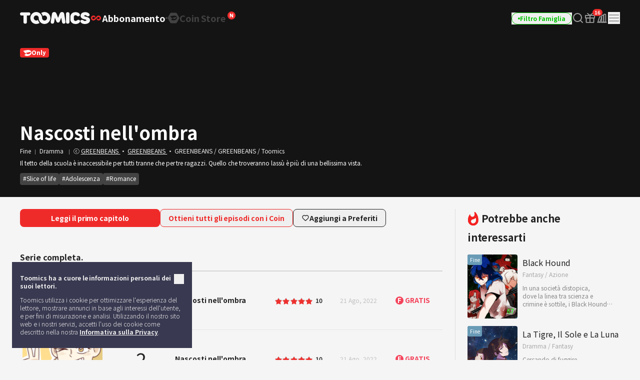

--- FILE ---
content_type: application/javascript; charset=utf-8
request_url: https://static.airwallex.com/components/sdk/v1/index.js
body_size: 12605
content:
!function(e){"use strict";var n=function(e,t){return n=Object.setPrototypeOf||{__proto__:[]}instanceof Array&&function(e,n){e.__proto__=n}||function(e,n){for(var t in n)Object.prototype.hasOwnProperty.call(n,t)&&(e[t]=n[t])},n(e,t)};function t(e,t){if("function"!=typeof t&&null!==t)throw new TypeError("Class extends value "+String(t)+" is not a constructor or null");function r(){this.constructor=e}n(e,t),e.prototype=null===t?Object.create(t):(r.prototype=t.prototype,new r)}var r=function(){return r=Object.assign||function(e){for(var n,t=1,r=arguments.length;t<r;t++)for(var o in n=arguments[t])Object.prototype.hasOwnProperty.call(n,o)&&(e[o]=n[o]);return e},r.apply(this,arguments)};function o(e,n,t,r){return new(t||(t=Promise))((function(o,i){function a(e){try{c(r.next(e))}catch(e){i(e)}}function s(e){try{c(r.throw(e))}catch(e){i(e)}}function c(e){var n;e.done?o(e.value):(n=e.value,n instanceof t?n:new t((function(e){e(n)}))).then(a,s)}c((r=r.apply(e,n||[])).next())}))}function i(e,n){var t,r,o,i,a={label:0,sent:function(){if(1&o[0])throw o[1];return o[1]},trys:[],ops:[]};return i={next:s(0),throw:s(1),return:s(2)},"function"==typeof Symbol&&(i[Symbol.iterator]=function(){return this}),i;function s(s){return function(c){return function(s){if(t)throw new TypeError("Generator is already executing.");for(;i&&(i=0,s[0]&&(a=0)),a;)try{if(t=1,r&&(o=2&s[0]?r.return:s[0]?r.throw||((o=r.return)&&o.call(r),0):r.next)&&!(o=o.call(r,s[1])).done)return o;switch(r=0,o&&(s=[2&s[0],o.value]),s[0]){case 0:case 1:o=s;break;case 4:return a.label++,{value:s[1],done:!1};case 5:a.label++,r=s[1],s=[0];continue;case 7:s=a.ops.pop(),a.trys.pop();continue;default:if(!(o=a.trys,(o=o.length>0&&o[o.length-1])||6!==s[0]&&2!==s[0])){a=0;continue}if(3===s[0]&&(!o||s[1]>o[0]&&s[1]<o[3])){a.label=s[1];break}if(6===s[0]&&a.label<o[1]){a.label=o[1],o=s;break}if(o&&a.label<o[2]){a.label=o[2],a.ops.push(s);break}o[2]&&a.ops.pop(),a.trys.pop();continue}s=n.call(e,a)}catch(e){s=[6,e],r=0}finally{t=o=0}if(5&s[0])throw s[1];return{value:s[0]?s[1]:void 0,done:!0}}([s,c])}}}function a(e,n,t){if(t||2===arguments.length)for(var r,o=0,i=n.length;o<i;o++)!r&&o in n||(r||(r=Array.prototype.slice.call(n,0,o)),r[o]=n[o]);return e.concat(r||Array.prototype.slice.call(n))}function s(e,n){(null==n||n>e.length)&&(n=e.length);for(var t=0,r=new Array(n);t<n;t++)r[t]=e[t];return r}function c(e,n,t,r,o,i,a){try{var s=e[i](a),c=s.value}catch(e){return void t(e)}s.done?n(c):Promise.resolve(c).then(r,o)}function u(e){return function(){var n=this,t=arguments;return new Promise((function(r,o){var i=e.apply(n,t);function a(e){c(i,r,o,a,s,"next",e)}function s(e){c(i,r,o,a,s,"throw",e)}a(void 0)}))}}function l(e,n){if(!(e instanceof n))throw new TypeError("Cannot call a class as a function")}function f(e,n){for(var t=0;t<n.length;t++){var r=n[t];r.enumerable=r.enumerable||!1,r.configurable=!0,"value"in r&&(r.writable=!0),Object.defineProperty(e,r.key,r)}}function d(e,n,t){return n&&f(e.prototype,n),t&&f(e,t),e}function p(e,n,t){return n in e?Object.defineProperty(e,n,{value:t,enumerable:!0,configurable:!0,writable:!0}):e[n]=t,e}function m(e,n){return null!=n&&"undefined"!=typeof Symbol&&n[Symbol.hasInstance]?!!n[Symbol.hasInstance](e):e instanceof n}function v(e){for(var n=1;n<arguments.length;n++){var t=null!=arguments[n]?arguments[n]:{},r=Object.keys(t);"function"==typeof Object.getOwnPropertySymbols&&(r=r.concat(Object.getOwnPropertySymbols(t).filter((function(e){return Object.getOwnPropertyDescriptor(t,e).enumerable})))),r.forEach((function(n){p(e,n,t[n])}))}return e}function h(e,n){return n=null!=n?n:{},Object.getOwnPropertyDescriptors?Object.defineProperties(e,Object.getOwnPropertyDescriptors(n)):function(e,n){var t=Object.keys(e);if(Object.getOwnPropertySymbols){var r=Object.getOwnPropertySymbols(e);n&&(r=r.filter((function(n){return Object.getOwnPropertyDescriptor(e,n).enumerable}))),t.push.apply(t,r)}return t}(Object(n)).forEach((function(t){Object.defineProperty(e,t,Object.getOwnPropertyDescriptor(n,t))})),e}function y(e,n){return function(e){if(Array.isArray(e))return e}(e)||function(e,n){var t=null==e?null:"undefined"!=typeof Symbol&&e[Symbol.iterator]||e["@@iterator"];if(null!=t){var r,o,i=[],a=!0,s=!1;try{for(t=t.call(e);!(a=(r=t.next()).done)&&(i.push(r.value),!n||i.length!==n);a=!0);}catch(e){s=!0,o=e}finally{try{a||null==t.return||t.return()}finally{if(s)throw o}}return i}}(e,n)||b(e,n)||function(){throw new TypeError("Invalid attempt to destructure non-iterable instance.\\nIn order to be iterable, non-array objects must have a [Symbol.iterator]() method.")}()}function g(e){return function(e){if(Array.isArray(e))return s(e)}(e)||function(e){if("undefined"!=typeof Symbol&&null!=e[Symbol.iterator]||null!=e["@@iterator"])return Array.from(e)}(e)||b(e)||function(){throw new TypeError("Invalid attempt to spread non-iterable instance.\\nIn order to be iterable, non-array objects must have a [Symbol.iterator]() method.")}()}function w(e){return e&&"undefined"!=typeof Symbol&&e.constructor===Symbol?"symbol":typeof e}function b(e,n){if(e){if("string"==typeof e)return s(e,n);var t=Object.prototype.toString.call(e).slice(8,-1);return"Object"===t&&e.constructor&&(t=e.constructor.name),"Map"===t||"Set"===t?Array.from(t):"Arguments"===t||/^(?:Ui|I)nt(?:8|16|32)(?:Clamped)?Array$/.test(t)?s(e,n):void 0}}function x(e,n){var t,r,o,i,a={label:0,sent:function(){if(1&o[0])throw o[1];return o[1]},trys:[],ops:[]};return i={next:s(0),throw:s(1),return:s(2)},"function"==typeof Symbol&&(i[Symbol.iterator]=function(){return this}),i;function s(i){return function(s){return function(i){if(t)throw new TypeError("Generator is already executing.");for(;a;)try{if(t=1,r&&(o=2&i[0]?r.return:i[0]?r.throw||((o=r.return)&&o.call(r),0):r.next)&&!(o=o.call(r,i[1])).done)return o;switch(r=0,o&&(i=[2&i[0],o.value]),i[0]){case 0:case 1:o=i;break;case 4:return a.label++,{value:i[1],done:!1};case 5:a.label++,r=i[1],i=[0];continue;case 7:i=a.ops.pop(),a.trys.pop();continue;default:if(!(o=a.trys,(o=o.length>0&&o[o.length-1])||6!==i[0]&&2!==i[0])){a=0;continue}if(3===i[0]&&(!o||i[1]>o[0]&&i[1]<o[3])){a.label=i[1];break}if(6===i[0]&&a.label<o[1]){a.label=o[1],o=i;break}if(o&&a.label<o[2]){a.label=o[2],a.ops.push(i);break}o[2]&&a.ops.pop(),a.trys.pop();continue}i=n.call(e,a)}catch(e){i=[6,e],r=0}finally{t=o=0}if(5&i[0])throw i[1];return{value:i[0]?i[1]:void 0,done:!0}}([i,s])}}}"function"==typeof SuppressedError&&SuppressedError;var k,E,S,D,P,_=function(e){return e.production="prod",e.demo="demo",e.staging="staging",e}(_||{}),L="airTracker_unknown",T={appName:L,appVersion:L,env:"staging",isWebappContainer:!1,delay:2e3,errorRepeatTime:3,enableErrorMonitoring:!1,assetSpeedMonitoringWhiteList:[],enableDetectPageChange:!1,enableRecordPageRetention:!1,hideSearchParams:!1,useSessionStorageForSessionId:!1,assetSpeedMonitoringWhiteListByMFE:{}},I={appName:L,env:"staging",sessionId:L,deviceId:L},C=function(){var e=new WeakSet;return function(n,t){if(m(t,Error))return"Error.message: ".concat(t.message," \n  Error.stack: ").concat(t.stack);if("object"===(void 0===t?"undefined":w(t))&&null!==t){if(e.has(t))return"[Circular ".concat(n||"root","]");e.add(t)}return"function"==typeof t?"function":"symbol"===(void 0===t?"undefined":w(t))?"symbol":void 0===t?null:t}},N=function(e){if("string"==typeof e)return e;try{return m(e,Error)?(JSON.stringify(e,C())||"undefined").replace(/"/gim,""):JSON.stringify(e,C())}catch(e){return'{"error":"error happen when airTracker stringify"}'}},O=function(e){var n=e.method,t=void 0===n?"post":n,r=e.url,o=e.data,i=e.success,a=e.fail;if((s=o)&&!/^\s*$/.test(s)&&(s=(s=(s=s.replace(/\\(?:["\\\/bfnrt]|u[0-9a-fA-F]{4})/g,"@")).replace(/"[^"\\\n\r]*"|true|false|null|-?\d+(?:\.\d*)?(?:[eE][+\-]?\d+)?/g,"]")).replace(/(?:^|:|,)(?:\s*\[)+/g,""),/^[\],:{}\s]*$/.test(s))){var s,c=new XMLHttpRequest;c.addEventListener("readystatechange",(function(){4===c.readyState&&(c.status>=400||0===c.status?null==a||a(c.response):null==i||i(c.response))})),c.open(t,r),c.setRequestHeader("Content-Type","application/json"),c.send(o)}},M="onInit",R="onConfigInit",A="onCommonDataInit",j="onCommonUpdated",K="AIR_ANALYTICS_DEVICE_ID",F="AIR_ANALYTICS_SESSION_ID",W=function(){return"xxxxxxxx-xxxx-4xxx-yxxx-xxxxxxxxxxxx".replace(/[xy]/g,(function(e){var n=16*Math.random()|0;return("x"===e?n:3&n|8).toString(16)}))},B=function(e){var n,t,r;return e.config.getMFEName?e.config.getMFEName():(null===(r=location)||void 0===r||null===(t=r.pathname)||void 0===t||null===(n=t.split("/"))||void 0===n?void 0:n[2])||"unknown"},U=function(e){return(e=String(e).toLowerCase()).indexOf("4g")>=0?"net4g":e.indexOf("wifi")>=0?"wifi":e.indexOf("5g")>=0?"net5g":e.indexOf("3g")>=0?"net3g":e.indexOf("2g")>=0?"net2g":"unknown"},q=function(e){return"string"==typeof e?e.split("?")[1]||"":e},H=function(e){return"string"==typeof e&&e.startsWith("//")?"undefined"!=typeof location&&"https:"===location.protocol:/^https/.test(e)},V=function(e,n){return"number"==typeof e||"string"==typeof e?e:n?"":-1},z=function(e,n){var t,r=!1;if(!n.config.isWebappContainer)return r=X(e,n.config.assetSpeedMonitoringWhiteList);var o=B(n);return r||X(e,null===(t=n.config.assetSpeedMonitoringWhiteListByMFE)||void 0===t?void 0:t[o])},X=function(e,n){if(!(null==n?void 0:n.length))return!1;for(var t=0;t<n.length;t++){var r=n[t];if(m(r,RegExp)&&r.test(e))return!0;if("string"==typeof r&&e.includes(r))return!0}return!1},$=function(e,n){return Math.round(100*(e-n))/100},J=function(e){return function(n){var t,r,o=B(e),i=e.config.isWebappContainer?v({},e.commonData||{},(null===(t=e.MFECommonDataMap)||void 0===t?void 0:t[o])||{}):e.commonData,a=Array.isArray(n)?n:[n];if(0!==a.length){var s,c=N({commonData:i,data:a}),u={method:"post",url:(s=e.commonData.env,"prod"==s?"https://o11y.airwallex.com/airtracker/logs":"demo"==s?"https://o11y-demo.airwallex.com/airtracker/logs":"https://o11y-staging.airwallex.com/airtracker/logs"),data:c};if("function"==typeof(null===(r=navigator)||void 0===r?void 0:r.sendBeacon))navigator.sendBeacon(u.url,c)||O(u);else O(u)}}},G=function(e){return function(n){var t,r,o,i=B(e),a={commonData:e.config.isWebappContainer?v({},e.commonData||{},(null===(t=e.MFECommonDataMap)||void 0===t?void 0:t[i])||{}):e.commonData,data:Array.isArray(n)?n:[n]},s=N(a),c={method:"post",url:(o=e.commonData.env,"prod"==o?"https://o11y.airwallex.com/airtracker/metrics":"demo"==o?"https://o11y-demo.airwallex.com/airtracker/metrics":"https://o11y-staging.airwallex.com/airtracker/metrics"),data:s};"function"==typeof(null===(r=navigator)||void 0===r?void 0:r.sendBeacon)?navigator.sendBeacon(c.url,s)||O(c):O(c)}},Y=function(e,n){var t,r=[],o=e.config;return window.addEventListener("beforeunload",(function(){r.length>0&&(e.immediateSendPipe(r.splice(0,r.length)),t&&clearTimeout(t))})),function(i,a){if(r.push(i),e.lifeCycle.on(j,(function(){r.length>0&&(null==a||a(r.splice(0,r.length)),e.lifeCycle.remove(j),t&&clearTimeout(t))})),n&&r.length>=n)return null==a||a(r.splice(0,r.length)),void(t&&clearTimeout(t));t&&clearTimeout(t),t=setTimeout((function(){t=null,r.length>0&&(null==a||a(r.splice(0,r.length)),e.lifeCycle.remove(j))}),o.delay)}},Q=function(){},Z=function(e){if(!e||!e.reduce||!e.length)throw new TypeError("createPipeline need at least one function param");return 1===e.length?function(n,t){e[0](n,t||Q)}:e.reduce((function(e,n){return function(t){var r=arguments.length>1&&void 0!==arguments[1]?arguments[1]:Q;return e(t,(function(e){return null==n?void 0:n(e,r)}))}}))},ee=function(){function e(){var n=this;l(this,e),this.emit=function(e,t){if(n){var r,o=n.eventsList[e];if(null==o?void 0:o.length){o=o.slice();for(var i=0;i<o.length;i++){r=o[i];try{var a=r.callback.apply(n,[t]);if(1===r.type&&n.remove(e,r.callback),!1===a)break}catch(e){throw e}}}return n}},this.eventsList={}}return d(e,[{key:"indexOf",value:function(e,n){for(var t=0;t<e.length;t++)if(e[t].callback===n)return t;return-1}},{key:"on",value:function(e,n){var t=arguments.length>2&&void 0!==arguments[2]?arguments[2]:0;if(this){var r=this.eventsList[e];if(r||(this.eventsList[e]=[],r=this.eventsList[e]),-1===this.indexOf(r,n)){var o={name:e,type:t||0,callback:n};return r.push(o),this}return this}}},{key:"one",value:function(e,n){this.on(e,n,1)}},{key:"remove",value:function(e,n){if(this){var t=this.eventsList[e];if(!t)return null;if(!n){try{delete this.eventsList[e]}catch(e){}return null}if(t.length){var r=this.indexOf(t,n);t.splice(r,1)}return this}}},{key:"clear",value:function(){this.eventsList={}}}]),e}(),ne=function(){function e(n){l(this,e),this.name="",this.isInit=!1,this.name=n.name,this.option=n}return d(e,[{key:"patch",value:function(e){var n,t;this.isInit||(this.isInit=!0,null===(t=this.option)||void 0===t||null===(n=t.setUp)||void 0===n||n.call(this.option,e))}},{key:"uninstall",value:function(){var e,n;null===(n=this.option)||void 0===n||null===(e=n.destroy)||void 0===e||e.apply(this),this.isInit=!1}}]),e}(),te=function(e){var n="".concat(N(e.message)||""," @ (").concat(N(e.filename)||"",":").concat(e.lineno||0,":").concat(e.colno||0,")\n").concat(N(e.error||""));k.normalLogPipeLine({severity:"autoDetectError",eventName:"windowOnError",extraInfo:{error:n}})},re=function(e){var n=e&&N(e.reason);k.normalLogPipeLine({severity:"autoDetectError",eventName:"promiseError",extraInfo:{error:n}})},oe=function(e){var n=(null==e?void 0:e.target)||(null==e?void 0:e.srcElement);if(n){var t=(null==n?void 0:n.src)||(null==n?void 0:n.href),r=n.tagName,o="unknown";if("string"==typeof t&&r){if(window.location.href.indexOf(t)>-1)return;if(/\.js$/.test(t))o="script";else if(/\.css$/.test(t))o="css";else switch(r.toLowerCase()){case"script":o="script";break;case"link":o="css";break;case"img":o="image";break;case"audio":case"video":o="media";break;default:return}k.normalLogPipeLine({severity:"autoDetectError",eventName:"staticFileLoadError",extraInfo:{staticFileType:o,error:"".concat(r," load fail: ").concat(t)}})}}},ie=new ne({name:"errorDetectionPlugin",setUp:function(e){k=e,window.addEventListener("error",te),window.addEventListener("unhandledrejection",re),window.document.addEventListener("error",oe,!0)},destroy:function(){window.removeEventListener("unhandledrejection",re),window.document.removeEventListener("error",oe,!0),window.removeEventListener("error",te)}}),ae=["img","css","script","link","audio","video","iframe"],se="resource",ce=function(e){var n,t=e.name;return{url:(n=t,"string"==typeof n?(n.split("?")[0]||"").slice(0,200):n),method:"get",duration:Number(e.duration.toFixed(2)),type:"static",isHttps:H(t),urlQuery:q(t),domainLookup:V(e.domainLookupEnd-e.domainLookupStart),connectTime:V(e.connectEnd-e.connectStart)}},ue=function(e,n){for(var t=0,r=e.length;t<r;t++){var o=e[t];-1!==ae.indexOf(o.initiatorType)&&z(o.name,n)&&n.normalLogPipeLine({severity:"performance",eventName:"assets_speed",extraInfo:{log:ce(o)}})}},le=new ne({name:"assetsSpeedPlugin",setUp:function(e){if(void 0!==window.performance&&"function"==typeof window.performance.clearResourceTimings&&"function"==typeof window.performance.getEntriesByType&&"function"==typeof window.performance.now){var n=0;window.performance.onresourcetimingbufferfull=function(){n=0,window.performance.clearResourceTimings()},"function"==typeof window.PerformanceObserver?(ue(window.performance.getEntriesByType(se),e),(S=new window.PerformanceObserver((function(n){ue(n.getEntries(),e)}))).observe({entryTypes:[se]})):E=setInterval((function(){var t=window.performance.getEntriesByType(se),r=t.slice(n);n=t.length,ue(r,e)}),3e3)}},destroy:function(){null==S||S.disconnect(),E&&clearInterval(E)}}),fe=new ne({name:"onPageChangePlugin",setUp:function(){var e=u((function(e){var n,t,r,o,i;return x(this,(function(a){return t=null===(n=location)||void 0===n?void 0:n.href,r=document.querySelector("body"),o=function(n){var t,r,o,i,a,s=n.prevHref;e.normalLogPipeLine({severity:"autoDetectEvent",eventName:"onPageChange",extraInfo:{prevHref:s,href:(null===(t=location)||void 0===t?void 0:t.href)||"",hostname:null===(r=location)||void 0===r?void 0:r.hostname,pathName:null===(o=location)||void 0===o?void 0:o.pathname,protocol:null===(i=location)||void 0===i?void 0:i.protocol,search:null===(a=location)||void 0===a?void 0:a.search}})},o({prevHref:""}),D=new MutationObserver((function(){if(location.href!==t){var e=t;t=location.href,o({prevHref:e})}})),i={subtree:!0,childList:!0},D.observe(r||document,i),[2]}))}));return function(n){return e.apply(this,arguments)}}(),destroy:function(){null==D||D.disconnect()}}),de=new ne({name:"onPageRetentionPlugin",setUp:function(){var e=u((function(e){var n,t,r,o,i,a,s;return x(this,(function(c){return void 0===document.visibilityState||(t=null===(n=location)||void 0===n?void 0:n.href,r=document.querySelector("body"),(i=function(){o=Date.now()})(),document.addEventListener("visibilitychange",(function(){"hidden"===document.visibilityState?a({href:location.href,leftReason:"visibilityChange"}):"visible"===document.visibilityState&&i()})),window.addEventListener("beforeunload",(function(){a({href:location.href,sendImmediate:!0,leftReason:"pageClose"})})),a=function(n){var t=n.href,r=n.sendImmediate,i=n.leftReason;if(o){var a=Date.now()-o;if(0!==a){o=void 0;var s={severity:"autoDetectEvent",eventName:"onPageRetention",extraInfo:{href:t,duration:a,leftReason:i}};r?e.ImmediatePipeline(s):e.normalLogPipeLine(s)}}},P=new MutationObserver((function(){if(location.href!==t){var e=t;t=location.href,a({href:e,leftReason:"nextPage"}),i()}})),s={subtree:!0,childList:!0},P.observe(r||document,s)),[2]}))}));return function(n){return e.apply(this,arguments)}}(),destroy:function(){null==P||P.disconnect()}}),pe=function(){return Date.now().toString(36)+Math.random().toString(36).substring(2,15)},me=function(e,n){if(!new URL(e,window.location.href).host.includes("airwallex.com"))return!1;return![/authenticate\/heartbeat/,/papluginlogs\/.*/,/airtracker\/.*/,/o11y(-staging|-demo)?\.airwallex\.com/,/\.(png|jpe?g|gif|svg|ico|webp|avif|css|js|json|woff2?|ttf|eot|map|txt|csv|xml)(\?.*)?(#.*)?$/i].some((function(n){return n.test(e)}))&&(!n||X(e,n))},ve=function(e){return Math.round(100*e)/100},he=function(e,n){var t,r,o,i,a,s,c,u,l,f,d,p,m,y,g,w,b,x,k,E=e.url,S=e.method,D=e.errorType,P=e.errorDetail,_=function(e){var n=e.startTime,t=e.endTime,r=e.entries;if(0!==r.length){if(1===r.length)return r[0];var o=r.filter((function(e){return e.startTime>=n&&t&&e.responseEnd<=t})).sort((function(e,n){return e.startTime-n.startTime}));return null==o?void 0:o[0]}}(e),L=new URL(E,window.location.href),T=L.href,I=L.protocol,C=_?(r=(t=_).startTime,o=t.duration,i=t.responseStart,a=t.connectEnd,s=t.connectStart,c=t.domainLookupEnd,u=t.domainLookupStart,l=t.requestStart,f=t.secureConnectionStart,d=t.redirectEnd,p=t.redirectStart,m=t.responseStatus,y=t.responseEnd,g=t.encodedBodySize,w=t.decodedBodySize,b=t.transferSize,x=t.deliveryType,k=t.initiatorType,{startTime:ve(r),totalDuration:ve(o),timeToFirstByte:$(i,r),tcpDuration:$(a,s),dnsDuration:$(c,u),tlsDuration:$(l,f),redirectDuration:$(d,p),responseDuration:$(y,i),encodeResponseSize:g,decodeResponseSize:w,transferSize:b,deliveryType:x,statusCode:m,initiatorType:k}):{};return{severity:"autoDetectEvent",eventName:"httpClientMetrics",extraInfo:v(h(v({httpUrl:T,method:S,scheme:I},D&&{errorType:D},P&&{errorDetail:P},C),{statusCode:(null==C?void 0:C.statusCode)||(null==e?void 0:e.responseStatus),startTime:(null==C?void 0:C.startTime)||(null==e?void 0:e.startTime),initiatorType:(null==C?void 0:C.initiatorType)||(null==e?void 0:e.initiatorType)}),n)}},ye=function(e){return e&&"object"===(void 0===e?"undefined":w(e))&&"errors"in e&&Array.isArray(e.errors)&&e.errors.every((function(e){return e&&"object"===(void 0===e?"undefined":w(e))&&"message"in e}))},ge="awx_airtracker_api_performance_queue",we="awx_airtracker_api_performance_plugin_loaded",be="undefined"!=typeof window?window:"undefined"!=typeof global?global:{};be[ge]=be[ge]||[];var xe,ke,Ee,Se=function(e,n,t){setTimeout((function(){var r=he(e,t);n.observerPipeline(r),be[ge]=be[ge].filter((function(n){return n.id!==e.id}))}),300)},De=function(e,n){setTimeout((function(){var t=be[ge].find((function(n){return n.id===e}));if(t){var r=he(t,{exceptionType:"timeout-without-response"});n.observerPipeline(r),be[ge]=be[ge].filter((function(n){return n.id!==e}))}}),1e4)},Pe=function(e){var n;(function(e){var n=XMLHttpRequest.prototype.open,t=XMLHttpRequest.prototype.send;XMLHttpRequest.prototype.open=function(t,r,o,i,a){try{var s,c=pe();this.__requestId=c;var u=m(r,URL)?r.href:new URL(r,window.location.href).href;if(!me(u,null===(s=e.config)||void 0===s?void 0:s.enableRecordAPIPerformanceWhitelist))return n.call(this,t,r,null==o||o,i,a);var l={id:c,startTime:performance.now(),method:t,url:u,entries:[],initiatorType:"xmlhttprequest"};return be[ge].push(l),De(c,e),n.call(this,t,r,null==o||o,i,a)}catch(s){return e.normalLogPipeLine({severity:"warn",eventName:"apiPerformancePluginError",extraInfo:{message:"Inject XHR open error",error:s}}),n.call(this,t,r,null==o||o,i,a)}},XMLHttpRequest.prototype.send=function(){for(var n=this,r=arguments.length,o=new Array(r),i=0;i<r;i++)o[i]=arguments[i];try{var a=be[ge].find((function(e){return e.id===n.__requestId}));if(!a)return t.apply(this,o);var s=this;return this.addEventListener("loadend",u((function(){var n,t,r,o,i,c,u;return x(this,(function(l){switch(l.label){case 0:if(n=performance.now(),t=n-a.startTime,0===(r=s.status))return[2];a.endTime=n,a.duration=t,a.responseStatus=r,l.label=1;case 1:return l.trys.push([1,6,,7]),""!==s.responseType&&"text"!==s.responseType?[3,2]:(o=s.responseText,[3,5]);case 2:return"json"!==s.responseType?[3,3]:(o=s.response,[3,5]);case 3:return"blob"!==s.responseType||"application/json"!==(null==(i=s.response)?void 0:i.type)?[3,5]:[4,i.text()];case 4:o=l.sent(),l.label=5;case 5:return(c=o&&"string"==typeof o?JSON.parse(o):o)&&ye(c)&&(a.errorType="graphqlError",a.errorDetail=c.errors),[3,7];case 6:return u=l.sent(),e.normalLogPipeLine({severity:"warn",eventName:"apiPerformancePluginError",extraInfo:{message:"Parse response body error in XHR",url:null==a?void 0:a.url,error:u}}),[3,7];case 7:return Se(a,e),[2]}}))}))),this.addEventListener("error",(function(){Se(a,e,{exceptionType:"network-error"})})),this.addEventListener("abort",(function(){Se(a,e,{exceptionType:"abort-error"})})),this.addEventListener("timeout",(function(){Se(a,e,{exceptionType:"timeout-error"})})),t.apply(this,o)}catch(n){throw e.normalLogPipeLine({severity:"warn",eventName:"apiPerformancePluginError",extraInfo:{message:"InjectXHR send error",error:n}}),n}}}(e),function(e){var n=window.fetch;window.fetch=u((function(){var t,r,o,i,a,s,c,u,l,f,d,p,v,h,y,g,w=arguments;return x(this,(function(b){switch(b.label){case 0:for(t=w.length,r=new Array(t),o=0;o<t;o++)r[o]=w[o];return s=new URL(m(r[0],Request)?r[0].url:String(r[0]),window.location.href).href,me(s,null===(i=e.config)||void 0===i?void 0:i.enableRecordAPIPerformanceWhitelist)?[3,2]:[4,n.apply(this,r)];case 1:return[2,b.sent()];case 2:return b.trys.push([2,9,,10]),u=performance.now(),l=pe(),a={id:l,startTime:u,method:(null===(c=m(r[0],Request)?r[0]:r[1])||void 0===c?void 0:c.method)||"GET",url:s,entries:[],initiatorType:"fetch"},be[ge].push(a),De(l,e),[4,n.apply(this,r)];case 3:f=b.sent(),d=performance.now(),a.endTime=d,a.duration=d-u,a.responseStatus=f.status,p=f.clone(),b.label=4;case 4:return b.trys.push([4,7,,8]),p.ok?[4,p.json()]:[3,6];case 5:(v=b.sent())&&ye(v)&&(a.errorType="graphqlError",a.errorDetail=v.errors),b.label=6;case 6:return[3,8];case 7:return h=b.sent(),e.normalLogPipeLine({severity:"warn",eventName:"apiPerformancePluginError",extraInfo:{message:"Parse response body error in fetch",url:null==a?void 0:a.url,error:h}}),[3,8];case 8:return Se(a,e),[2,f];case 9:throw y=b.sent(),a&&a.id&&be[ge].find((function(e){return e.id===(null==a?void 0:a.id)}))?(g="fetch-error",m(y,TypeError)?g="network-error":m(y,DOMException)&&"AbortError"===y.name&&(g="abort-error"),Se(a,e,{exceptionType:g})):e.normalLogPipeLine({severity:"warn",eventName:"apiPerformancePluginError",extraInfo:{message:"Inject fetch error",error:y}}),y;case 10:return[2]}}))}))}(e),null===(n=window)||void 0===n?void 0:n.PerformanceObserver)?new window.PerformanceObserver((function(e){e.getEntries().forEach((function(e){var n=e;"fetch"!==n.initiatorType&&"xmlhttprequest"!==n.initiatorType||be[ge].filter((function(e){return e.url===n.name})).forEach((function(e){e.entries.push(n)}))}))})).observe({entryTypes:["resource"],buffered:!0}):e.normalLogPipeLine({severity:"warn",eventName:"apiPerformancePluginError",extraInfo:{error:"PerformanceObserver Not Supported"}})},_e=new ne({name:"apiPerformancePlugin",setUp:function(){var e=u((function(e){var n,t;return x(this,(function(r){return be[we]||(null===(n=e.config)||void 0===n?void 0:n.enableRecordAPIPerformance)&&Math.random()<((null===(t=e.config)||void 0===t?void 0:t.enableRecordAPIPerformancePercentage)||0)&&(be[we]=!0,Pe(e)),[2]}))}));return function(n){return e.apply(this,arguments)}}()}),Le=function(){function e(n){var t,r,o=this,i=n.config,a=n.plugins,s=void 0===a?[]:a;l(this,e),this.config=T,this.lifeCycle=new ee,this.plugins=[],this._commonData=I,this._MFECommonDataMap={},this.timeMap={},this.packedDataConvert=function(e){var n,t,r=e.severity,i=e.eventName,a=e.extraInfo,s=v({severity:r,eventName:i,currentHref:o.config.hideSearchParams?((null===(n=location)||void 0===n?void 0:n.href)||"").split("?")[0]||"":(null===(t=location)||void 0===t?void 0:t.href)||""},a);return o.config.isWebappContainer&&(s.MFEName=B(o)),s},this.normalPipelineObj=Z([Y(this,8),(t=this,r={},function(e,n){var o="number"==typeof t.config.errorRepeatTime?t.config.errorRepeatTime:5;if(0===o)return null==n?void 0:n(e);null==n||n(e.filter((function(e){return"autoDetectError"!=e.severity||(r[e.error]=r[e.error]||0,r[e.error]+=1,!(r[e.error]>o))})))}),J(this)]),this.observerPipelineObj=Z([Y(this,8),G(this)]),this.immediateSendPipe=J(this),this.observerPipeline=function(e){var n=e.severity,t=e.eventName,r=e.extraInfo,i=o.packedDataConvert({severity:n,eventName:t,extraInfo:r});return o.observerPipelineObj(i)},this.normalLogPipeLine=function(e){var n=e.severity,t=e.eventName,r=e.extraInfo,i=o.packedDataConvert({severity:n,eventName:t,extraInfo:r});return o.normalPipelineObj(i)},this.ImmediatePipeline=function(e){var n=e.severity,t=e.eventName,r=e.extraInfo,i=o.packedDataConvert({severity:n,eventName:t,extraInfo:r});return o.immediateSendPipe(i)},this.plugins=g(s),this.setConfig(i),this.initCommonData(i),this.lifeCycle.emit(M),i.enableErrorMonitoring&&this.plugins.push(ie),((null==i?void 0:i.assetSpeedMonitoringWhiteList)&&i.assetSpeedMonitoringWhiteList.length>0||i.isWebappContainer)&&this.plugins.push(le),(null==i?void 0:i.enableDetectPageChange)&&this.plugins.push(fe),(null==i?void 0:i.enableRecordPageRetention)&&this.plugins.push(de),(null==i?void 0:i.enableRecordAPIPerformance)&&(null==i?void 0:i.enableRecordAPIPerformancePercentage)&&i.enableRecordAPIPerformancePercentage>0&&i.enableRecordAPIPerformancePercentage<=1&&this.plugins.push(_e),this.installPlugins()}return d(e,[{key:"installPlugins",value:function(){var e=this;this.plugins.forEach((function(n){n.patch(e)}))}},{key:"commonData",get:function(){return this._commonData}},{key:"MFECommonDataMap",get:function(){return this._MFECommonDataMap}},{key:"initCommonData",value:function(e){this._commonData.sessionId=e.useSessionStorageForSessionId?function(){try{var e=window.sessionStorage.getItem(F);return e||(e=W(),window.sessionStorage.setItem(F,e)),e}catch(e){return W()}}():W(),this._commonData.deviceId=function(){try{var e=window.localStorage.getItem(K);return e||(e=W(),window.localStorage.setItem(K,e)),e}catch(e){}}()||L,this._commonData.networkType=function(){var e,n="",t=navigator.userAgent.match(/NetType\/(\w+)/);if(t)n=y(t,2)[1];else if(null===(e=navigator)||void 0===e?void 0:e.connection){var r,o,i,a;n=(null===(o=navigator)||void 0===o||null===(r=o.connection)||void 0===r?void 0:r.effectiveType)||(null===(a=navigator)||void 0===a||null===(i=a.connection)||void 0===i?void 0:i.type)}return n||(n="unknown"),U(n)}()||"unknown",this._commonData.env=e.env||this._commonData.env,this._commonData.accountId=e.accountId||L,this._commonData.appVersion=e.appVersion,this._commonData.appName=e.appName,this._commonData.sdkVersion="3.0.0",this.lifeCycle.emit(A,this.commonData)}},{key:"updateCommonDataBasedOnConfig",value:function(e){this.lifeCycle.emit(j,this._commonData),this._commonData.env=e.env||this._commonData.env,this._commonData.appName=e.appName||this._commonData.appName,this._commonData.env=e.env||this._commonData.env,this._commonData.accountId=e.accountId||this._commonData.accountId,this._commonData.appVersion=e.appVersion||this._commonData.appVersion}},{key:"updateCommonData",value:function(e){this.lifeCycle.emit(j,this._commonData),this._commonData=v({},this._commonData,e)}},{key:"removeCommonDataByKey",value:function(e){var n=this;this.lifeCycle.emit(j,this._commonData),setTimeout((function(){e.forEach((function(e){delete n._commonData[e]}))}),1e3)}},{key:"addToMFECommonData",value:function(e){var n,t=e.MFEName,r=e.MFECommonData;this.config.isWebappContainer&&t&&r&&(this._MFECommonDataMap=h(v({},this._MFECommonDataMap||{}),p({},t,v({},(null===(n=this._MFECommonDataMap)||void 0===n?void 0:n[t])||{},r))))}},{key:"setConfig",value:function(e){var n=this;if(!this.config.isWebappContainer){Object.entries(e).forEach((function(e){var t=y(e,2),r=t[0],o=t[1];void 0!==(void 0===o?"undefined":w(o))&&function(e,t){n.config[e]=t}(r,o)})),this.lifeCycle.emit(R,this.config),this.updateCommonDataBasedOnConfig(e)}}},{key:"verbose",value:function(e,n){this.normalLogPipeLine({severity:"verbose",eventName:e,extraInfo:n})}},{key:"httpLog",value:function(e,n){this.normalLogPipeLine({severity:"http",eventName:e,extraInfo:n})}},{key:"info",value:function(e,n){this.normalLogPipeLine({severity:"info",eventName:e,extraInfo:n})}},{key:"warn",value:function(e,n){this.normalLogPipeLine({severity:"warn",eventName:e,extraInfo:n})}},{key:"error",value:function(e,n){console.error("error",e),this.normalLogPipeLine({severity:"error",eventName:e,extraInfo:n})}},{key:"businessLog",value:function(e,n){this.normalLogPipeLine({severity:"info",eventName:e,extraInfo:h(v({},n),{isBusinessLog:!0})})}},{key:"reportDuration",value:function(e,n,t){"string"==typeof e?"number"==typeof n?n<0||n>6e4?console.warn("reportDuration: duration (second param) must between 0 and 60000"):this.normalLogPipeLine({severity:"speed",eventName:e,extraInfo:v({duration:n},t)}):console.warn("reportDuration: duration (second param) must be number"):console.warn("reportDuration: eventName (first param) must be a string")}},{key:"getTimerKey",value:function(e){var n=B(this);return this.config.isWebappContainer?"".concat(n,"_").concat(e):e}},{key:"timeStart",value:function(e){"string"==typeof e?(this.timeMap[this.getTimerKey(e)]&&console.warn("Timer ".concat(e," already exists")),this.timeMap[this.getTimerKey(e)]=Date.now()):console.warn("time: first param must be a string")}},{key:"timeEnd",value:function(e,n){if("string"==typeof e)if(this.timeMap[this.getTimerKey(e)]){var t=Date.now()-this.timeMap[this.getTimerKey(e)]+(n||0);this.normalLogPipeLine({severity:"speed",eventName:e,extraInfo:{duration:t}}),delete this.timeMap[this.getTimerKey(e)]}else console.warn("Timer key :".concat(e," does not exist"));else console.warn("timeEnd: first param must be a string")}},{key:"addToAssetSpeedWhiteListByMFE",value:function(e){var n,t,r,o,i=e.MFEName,a=e.whiteList;this.config.isWebappContainer&&(i&&(null==a?void 0:a.length)&&(this.config.assetSpeedMonitoringWhiteListByMFE||(this.config.assetSpeedMonitoringWhiteListByMFE={}),(null===(n=this.config.assetSpeedMonitoringWhiteListByMFE)||void 0===n?void 0:n[i])?null===(o=this.config.assetSpeedMonitoringWhiteListByMFE)||void 0===o||null===(r=o[i])||void 0===r||(t=r).push.apply(t,g(a)):this.config.assetSpeedMonitoringWhiteListByMFE=h(v({},this.config.assetSpeedMonitoringWhiteListByMFE),p({},i,a))))}},{key:"destroy",value:function(){this.config.isWebappContainer||this.plugins.forEach((function(e){e.uninstall()}))}}]),e}(),Te="1.27.1",Ie={dev:_.staging,staging:_.staging,demo:_.demo,prod:_.production},Ce=function(e){if("object"!=typeof e)return e;try{var n=JSON.parse(JSON.stringify(e));return Object.keys(n).forEach((function(e){"string"==typeof e&&["auth","code"].some((function(n){return e.includes(n)}))&&(n[e]="***")})),n}catch(n){return e}},Ne=function(e,n){var t,o;null===(o=null===(t=window._AirwallexSDKs)||void 0===t?void 0:t.airTracker)||void 0===o||o.error(e,r(r({},n),{context:"components-sdk"}))},Oe=function(e,n){var t;null===(t=window._AirwallexSDKs.airTracker)||void 0===t||t.info(e,r(r({},n),{context:"components-sdk"}))},Me=function(e){function n(n){var t=e.call(this,n)||this;return t.code="LOAD_SCRIPT_ERROR",t}return t(n,e),n}(Error);!function(e){e.dev="dev",e.staging="staging",e.demo="demo",e.prod="prod"}(Ee||(Ee={}));var Re,Ae=((xe={})[Ee.dev]="https://checkout-staging.airwallex.com",xe[Ee.staging]="https://checkout-staging.airwallex.com",xe[Ee.demo]="https://checkout-demo.airwallex.com",xe[Ee.prod]="https://checkout.airwallex.com",xe),je=((ke={})[Ee.dev]="https://static-staging.airwallex.com",ke[Ee.staging]="https://static-staging.airwallex.com",ke[Ee.demo]="https://static-demo.airwallex.com",ke[Ee.prod]="https://static.airwallex.com",ke),Ke="sdkController",Fe="payments",We={kyc:"/widgets/kyc/sdk/v1/index.js",rfi:"/widgets/kycRfi/sdk/v1/index.js",paymentsKyb:"/widgets/paymentsKyb/sdk/v1/index.js",sdkController:"/widgets/sdk-controller/sdk/v1/index.js",payouts:"/widgets/payouts/sdk/v1/index.js",payments:"/assets/elements.bundle.min.js",sca:"/hosted-sca/sdk/v1/index.js",taxForm:"/widgets/taxForm/sdk/v1/index.js"},Be={kyc:"kyc",paymentsKyb:"paymentsKyb",kycRfi:"rfi",transactionRfi:"rfi",paymentEnablementRfi:"rfi",lendingRfi:"rfi",mrmRfi:"rfi",payoutForm:"payouts",beneficiaryForm:"payouts",hpp:"payments",cvc:"payments",card:"payments",expiry:"payments",dropIn:"payments",cardNumber:"payments",applePayButton:"payments",googlePayButton:"payments",krCardNumber:"payments",krCardIdentifier:"payments",krCardExpiry:"payments",krCardPswFirstTwo:"payments",scaSetup:"sca",scaVerify:"sca",scaManagement:"sca",taxForm:"taxForm"},Ue={payments:["hpp","cvc","card","expiry","dropIn","cardNumber","applePayButton","googlePayButton","krCardNumber","krCardIdentifier","krCardExpiry","krCardPswFirstTwo"],payouts:["payoutForm","beneficiaryForm"],onboarding:["kyc","paymentsKyb"],risk:["scaSetup","scaVerify","scaManagement","transactionRfi","kycRfi","paymentEnablementRfi","lendingRfi","mrmRfi"]},qe=["payments","sca"],He=function(e){function n(n){var t=e.call(this,n)||this;return t.code="INVALID_STATIC_RESOURCE_ERROR",t}return t(n,e),n}(Error),Ve=Date.now(),ze=function(e){return Be[e]},Xe=function(e){var n=e.reduce((function(e,n){return e.concat(function(e){return Object.keys(Ue).includes(e)}(n)?Ue[n]:n)}),[]);return Array.from(new Set(n)).map((function(e){return{elementName:e,sdkName:ze(e)}}))},$e=function(e){return"payments"===e?"payment":e},Je=function(e){var n=e.name,t=e.env,r=function(e,n){var t=e===Fe?Ae:je;return t[n]||t.prod}(n,void 0===t?Ee.prod:t),o=We[n];if(!o)throw Ne("[components-sdk] Element static resource not found",{sdkName:n}),new He("Element ".concat(n," static resource URL is invalid."));return"".concat(r).concat(o,"?ts=").concat(Ve)},Ge=function(){return Math.floor(performance.now())},Ye=function(e){return o(void 0,void 0,void 0,(function(){var n,t;return i(this,(function(r){switch(r.label){case 0:if("undefined"==typeof window)throw new Error("Please load script in browser environment");n=0,t=function(){return o(void 0,void 0,void 0,(function(){var t,r,o;return i(this,(function(i){return t=Ge(),n>0&&e.includes("?ts=")&&((r=new URL(e,window.location.href)).searchParams.set("ts","".concat(Date.now())),e=r.toString()),o=function(e){var n=document.createElement("script");return n.src=e,n.type="module",(document.head||document.body).appendChild(n),n}(e),[2,new Promise((function(r,i){o.addEventListener("load",(function(){var o=Ge();Oe("[components-sdk] SDK script loaded",{scriptUrl:e,start:t,latency:o-t,end:o,retryCount:n}),r(!0)})),o.addEventListener("error",(function(r){o.remove(),console.error(r);var a=Ge();Ne("[components-sdk] Failed to load script",{scriptUrl:e,error:r,start:t,latency:a-t,end:a,retryCount:n}),i(new Me("Failed to load Airwallex SDK scripts: ".concat(e)))}))}))]}))}))},r.label=1;case 1:if(!(n<3))return[3,7];r.label=2;case 2:return r.trys.push([2,4,,6]),[4,t()];case 3:return[2,r.sent()];case 4:return r.sent(),n++,[4,(void 0===a&&(a=500),new Promise((function(e){return window.setTimeout(e,a)})))];case 5:return r.sent(),[3,6];case 6:return[3,1];case 7:throw Ne("[components-sdk] Failed to load script after retry",{scriptUrl:e,retryCount:n}),new Me("Failed to load Airwallex SDK scripts: ".concat(e))}var a}))}))},Qe=function(e){function n(n){var t=e.call(this,n)||this;return t.code="INSTANCE_NOT_FOUND_ERROR",t}return t(n,e),n}(Error),Ze=new Map,en=function(e){var n=e.env,t=e.scriptName,r=Je({name:t,env:n}),o=Ze.get(t);if(o)return o;var i=Ye(r);return Ze.set(t,i),i},nn=function(e){return o(void 0,void 0,void 0,(function(){return i(this,(function(n){if("undefined"==typeof window)throw new Error("Please call the `init()` function in a browser environment.");var t,o;return t=e.env,o=e.clientId,void 0===t&&(t=_.production),window._AirwallexSDKs.airTracker||(window._AirwallexSDKs.airTracker=new Le({config:{appName:"components-sdk",appVersion:Te,env:Ie[t]||_.production}}),window._AirwallexSDKs.airTracker.updateCommonData({clientId:o})),window._AirwallexSDKs.airTracker,Oe("[components-sdk] SDK init start",{options:Ce(e),start:Ge()}),Re=new Promise((function(n,t){var o,i=r(r({},e),{env:e.env&&Ee[e.env]?e.env:Ee.prod});window.AirwallexComponentsSDK.__env__=i.env;var s=en({env:i.env,scriptName:Ke}).then((function(){return window._AirwallexSDKs.__controller__.init(i)})),c=null!==(o=e.enabledElements)&&void 0!==o?o:[],u=function(e){return Array.from(new Set(Xe(e).map((function(e){return e.sdkName})).filter((function(e){return qe.includes(e)}))))}(c),l=u.map((function(e){return en({env:i.env,scriptName:e}).then((function(){return s})).then((function(){var n=window._AirwallexSDKs[$e(e)];if(!n)throw Ne("[components-sdk] SDK instance not found",{functionsNamespace:e,windowSDKInstanceName:$e(e)}),new Qe("SDK instance not found");return window._AirwallexSDKs.__controller__.registerFunctions({functionsNamespace:e,instance:n})}))})),f=Xe(c).map((function(e){var n=e.sdkName,t=e.elementName;return en({scriptName:n,env:i.env}).then((function(){return s})).then((function(){var e=window._AirwallexSDKs[$e(n)];if(!e)throw Ne("[components-sdk] SDK instance not found",{sdkName:n,windowSDKInstanceName:$e(n)}),new Qe("SDK instance not found");return window._AirwallexSDKs.__controller__.registerElement({sdkName:n,elementName:t,instance:e})}))}));Promise.all(a(a([s],l,!0),f,!0)).then((function(){Oe("[components-sdk] SDK initialized",{options:Ce(e),start:Ge()}),n(qe.reduce((function(e,n){var t;return r(r({},e),((t={})[n]=window._AirwallexSDKs.__controller__.internalSDKs[n],t))}),{}))})).catch((function(e){e.code||Ne("[components-sdk] Unexpected errors when init",{error:e}),t(e)}))})),[2,Re]}))}))},tn=function(e,n){return o(void 0,void 0,void 0,(function(){var t,o,a,s,c;return i(this,(function(i){switch(i.label){case 0:if(!e)throw new Error("Element type is missing. Please specify a valid element.");if(Oe("[components-sdk] SDK createElement start",{elementName:e,options:Ce(n),timestamp:Ge()}),!Re)throw function(e,n){var t;null===(t=window._AirwallexSDKs.airTracker)||void 0===t||t.warn(e,r(r({},n),{context:"components-sdk"}))}("[components-sdk] Did not call init before createElement"),new Error("Please initialize the Element before creating it.");return[4,Re];case 1:if(i.sent(),!(t=ze(e)))throw new Error("`createElement()` with type `".concat(e,"` is not supported. Please specify a valid Element type."));o=Ge(),i.label=2;case 2:return i.trys.push([2,6,,7]),[4,en({scriptName:t,env:window.AirwallexComponentsSDK.__env__||Ee.prod})];case 3:return i.sent(),[4,window._AirwallexSDKs.__controller__.registerElement({sdkName:t,elementName:e,instance:window._AirwallexSDKs[$e(t)]})];case 4:return i.sent(),[4,window._AirwallexSDKs.__controller__.createElement(e,n)];case 5:return a=i.sent(),s=Ge(),Oe("[components-sdk] SDK createElement being called",{elementName:e,options:Ce(n),start:o,latency:s-o,end:s}),[3,7];case 6:if((c=i.sent()).code)throw c;return Ne("[components-sdk] Unexpected errors when createElement",{error:c}),[3,7];case 7:return[2,a]}}))}))},rn=[Ke,Fe],on=function(){rn.forEach((function(e){var n=Je({name:e,env:Ee.prod}),t=document.createElement("link");t.href=n,t.rel="modulepreload",t.as="script",(document.head||document.body).appendChild(t)}))};"undefined"==typeof document||"undefined"==typeof window||("loading"===document.readyState?document.addEventListener("DOMContentLoaded",on):on()),"undefined"!=typeof window&&(Object.defineProperties(window,{AirwallexComponentsSDK:{value:{},writable:!1},_AirwallexSDKs:{value:{},writable:!1}}),window.AirwallexComponentsSDK.init=nn,window.AirwallexComponentsSDK.createElement=tn),e.createElement=tn,e.init=nn}({});
